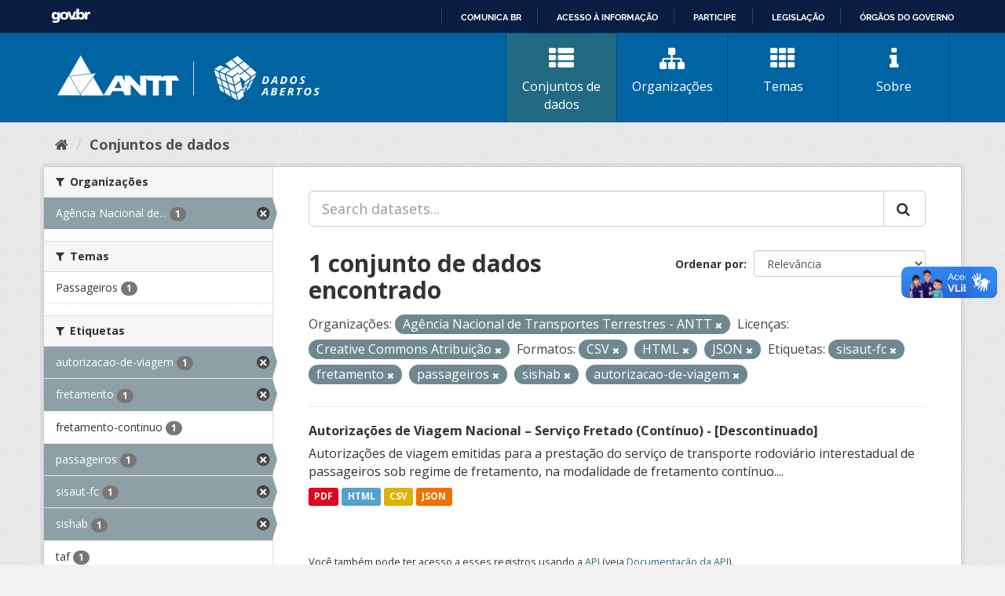

--- FILE ---
content_type: text/html; charset=utf-8
request_url: https://dados.antt.gov.br/fanstatic/vendor/:version:2019-07-31T12:35:57.51/:bundle:bootstrap/js/bootstrap.min.js;jed.min.js;moment-with-locales.js;select2/select2.min.js
body_size: 246
content:
<html><head><title>Request Rejected</title></head><body>The requested URL was rejected. Please consult with your administrator.<br><br>Your support ID is: 4431997515789672891<br><br><a href='javascript:history.back();'>[Go Back]</a></body></html>

--- FILE ---
content_type: text/html; charset=utf-8
request_url: https://dados.antt.gov.br/fanstatic/base/:version:2019-07-31T12:35:57.50/:bundle:plugins/jquery.inherit.min.js;plugins/jquery.proxy-all.min.js;plugins/jquery.url-helpers.min.js;plugins/jquery.date-helpers.min.js;plugins/jquery.slug.min.js;plugins/jquery.slug-preview.min.js;plugins/jquery.truncator.min.js;plugins/jquery.masonry.min.js;plugins/jquery.form-warning.min.js;plugins/jquery.images-loaded.min.js;sandbox.min.js;module.min.js;pubsub.min.js;client.min.js;notify.min.js;i18n.min.js;main.min.js;modules/select-switch.min.js;modules/slug-preview.min.js;modules/basic-form.min.js;modules/confirm-action.min.js;modules/api-info.min.js;modules/autocomplete.min.js;modules/custom-fields.min.js;modules/data-viewer.min.js;modules/table-selectable-rows.min.js;modules/resource-form.min.js;modules/resource-upload-field.min.js;modules/resource-reorder.min.js;modules/resource-view-reorder.min.js;modules/follow.min.js;modules/activity-stream.min.js;modules/dashboard.min.js;modules/resource-view-embed.min.js;view-filters.min.js;modules/resource-view-filters-form.min.js;modules/resource-view-filters.min.js;modules/table-toggle-more.min.js;modules/dataset-visibility.min.js;modules/media-grid.min.js;modules/image-upload.min.js;modules/followers-counter.min.js
body_size: 246
content:
<html><head><title>Request Rejected</title></head><body>The requested URL was rejected. Please consult with your administrator.<br><br>Your support ID is: 4431997515769133305<br><br><a href='javascript:history.back();'>[Go Back]</a></body></html>